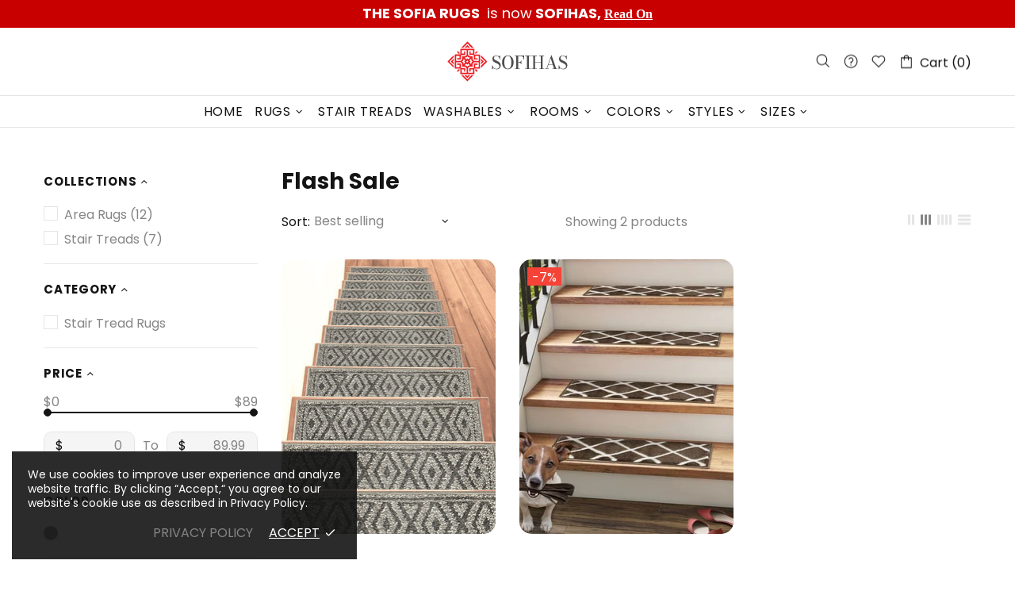

--- FILE ---
content_type: text/javascript
request_url: https://www.sofihas.com/cdn/shop/t/14/assets/custom.js?v=108860956787751901701663048512
body_size: -456
content:
(function($){window.globalThis._0x9401=0,window.theme.host="shella",$("#review").click(function(e){e.preventDefault(),e.stopImmediatePropagation(),$(window).width()>1024?($("[data-tab^='description']").click(),$("[data-tab^='reviews']").click(),$("html, body").animate({scrollTop:$("#tab-reviews").offset().top-0},1500)):($("[data-tab^='mobile-description']").click(),$("[data-tab^='mobile-reviews']").click(),$("html, body").animate({scrollTop:$("#mobile-tab-reviews").offset().top-$("#mobile-tab-description").height()-50},1500))}),$("#mobile-review").click(function(e){e.preventDefault(),e.stopImmediatePropagation(),$("[data-tab^='mobile-description']").click(),$("[data-tab^='mobile-reviews']").click(),$("html, body").animate({scrollTop:$("#mobile-tab-reviews").offset().top-$("#mobile-tab-description").height()-50},1500)})})(jQueryTheme);
//# sourceMappingURL=/cdn/shop/t/14/assets/custom.js.map?v=108860956787751901701663048512
